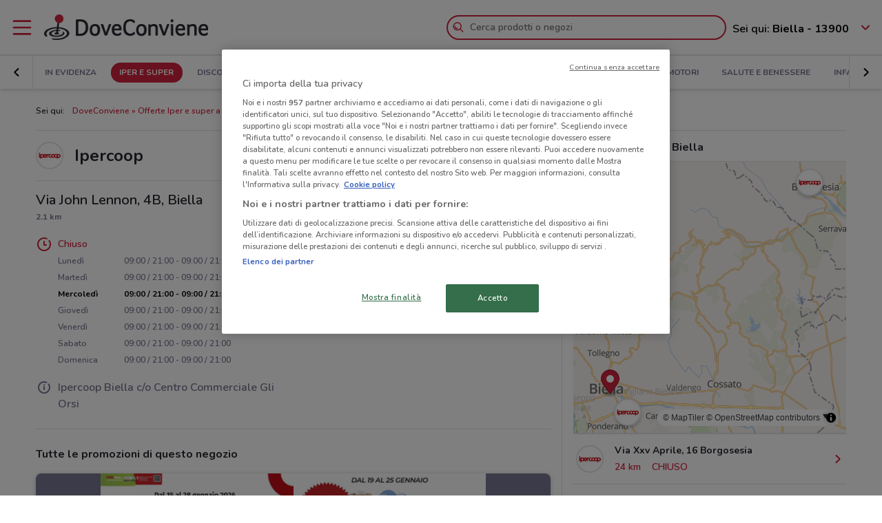

--- FILE ---
content_type: text/html; charset=UTF-8
request_url: https://www.doveconviene.it/negozi/ipercoop/428495/via-john-lennon-4b
body_size: 16760
content:

<!DOCTYPE html>
<html lang="it">
<head>
			<script type="text/javascript">
			window.DCConfig = {"map":{"apiKey":"AIzaSyBpqfwB1xywP2DcJ5dGOjJmQxa-1aGslig","serverApiKey":"AIzaSyDEGkAFMcshcC6mmXewxmrQemfmExwyPC0","language":"it","country":"it","woosmapApiKey":"woos-e4b99627-d6b0-3835-9844-81d66e333a44","woosmapPrivateApiKey":"322b2812-8ce9-48f8-b79a-a5de9b5953ee"},"mobileClient":false,"UIOptions":{"wizardDisabled":true},"deviceInfo":{"platform":"MacOSX","browser":"Chrome","version":"0.0","browser_name_regex":"\/^mozilla\\\/5\\.0 \\(.*mac os x.*\\) applewebkit.* \\(.*khtml.*like.*gecko.*\\) .*chrome\\\/.* safari\\\/.*$\/","browser_name_pattern":"mozilla\/5.0 (*mac os x*) applewebkit* (*khtml*like*gecko*) *chrome\/* safari\/*","parent":"Chrome Generic","comment":"Chrome Generic","browser_type":"unknown","browser_bits":"0","browser_maker":"Google Inc","browser_modus":"unknown","majorver":"0","minorver":"0","platform_version":"unknown","platform_description":"unknown","platform_bits":"0","platform_maker":"unknown","alpha":"false","beta":"false","win16":"false","win32":"false","win64":"false","frames":"false","iframes":"false","tables":"false","cookies":"false","backgroundsounds":"false","javascript":"false","vbscript":"false","javaapplets":"false","activexcontrols":"false","ismobiledevice":false,"istablet":false,"issyndicationreader":"false","crawler":false,"isfake":"false","isanonymized":"false","ismodified":"false","cssversion":"0","aolversion":"0","device_name":"unknown","device_maker":"unknown","device_type":"Desktop","device_pointing_method":"mouse","device_code_name":"unknown","device_brand_name":"unknown","renderingengine_name":"unknown","renderingengine_version":"unknown","renderingengine_description":"unknown","renderingengine_maker":"unknown"},"importantCity":"biella","jsString":{"geolocationBox":{"indirizzo_vuoto":"Inserisci un indirizzo","indirizzo_sbagliato":"Indirizzo non trovato"},"mapStores":{"negozi":"Negozi"},"retailerSearch":{"retailer_not_found":"Catena non trovata"},"subscriptions":{"at_least_a_category":"Devi selezionare almeno una categoria","select_a_city":"Seleziona una citt\u00e0","email_not_valid":"Email non valida"},"storesHours":{"open":"Aperto","closed":"Chiuso"},"adsense":{"box_title":"Sponsorizzato","expiring_label":"Non scade","ads":"Ads"},"autocomplete":{"empty_state_title":"Non ci sono risultati per \u201c{{searchText}}\u201d","empty_state_body":"Prova con una nuova ricerca: inserisci il nome di un negozio, un marchio o un prodotto. Qui sotto trovi alcuni esempi","recommended":"Consigliati","recommendedRetailers":"Negozi consigliati","recommendedCategories":"Prodotti pi\u00f9 ricercati","recommendedBrands":"Migliori Marche","history":"Ricerche recenti","retailers":"Prodotti o Negozi","brands":"Marche","categories":"Prodotti pi\u00f9 ricercati","clearHistory":"Cancella","showAll":"Mostra tutti","sponsoredGibsTitle":"In primo piano","sponsoredGibLabel":"In evidenza","viewAll":"Vedi tutti"},"productsSearch":{"filtersEmptyStateTitle":"Non ci sono risultati per \u201c{{category_name}}\u201d","filtersEmptyStateSubTitle":"Prova a modificare i filtri o effettuare una nuova ricerca, inserendo il nome di un negozio, di un marchio o di un prodotto."},"flyerInfo":{"toggleTableOfContents":"Indice del volantino","toggleNavigator":"Tutte le pagine","storesSectionTitle":"I negozi pi\u00f9 vicini"}},"surveyContent":{"enable":false,"link":"https:\/\/it.surveymonkey.com\/r\/RY8YFTP","title":"Aiutaci a migliorare DoveConviene!","description":"Ti chiediamo pochi secondi per rispondere ad alcune domande. Ci aiuterai a migliorare il servizio!","openTimeout":5000},"iubenda":{"cookiePolicyId":748674,"siteId":63217,"lang":"it","cmpApiKey":"31HHALrsKRsP6FNHyTUn5AZzzHExpZGk","position":"float-center","backgroundOverlay":true,"rejectButtonDisplay":false},"otDomainScriptString":"e167ccb1-e6cf-46d1-921c-6f30ea488f55","fbPixelId":"530194590435381","controllerName":"localizedStores","controllerAction":"viewWithInfo","utmMedium":"s","adSense":{"enable":true,"client":"ca-pub-1374034004618092","HomePage":{"onlyImportantCity":true},"adsGridPositions":[5,10]},"advRed":{"isEnabled":true,"scriptUrl":"https:\/\/cdn1.adv.red\/adv_call_doveconviene.js"},"adwPixel":{"id":"AW-812326464","label":"z-2mCNS7kogBEMC8rIMD"},"DV360AdvPixel":{"id":"DC-13946204","label":"invmedia\/dovec00+per_session","noScriptId":"13946204"},"extnPixel":{"id":"AW-812359052"},"domain":"doveconviene.it","ampCookiebarURL":null,"baseUrl":"doveconviene.it","dfp":{"siteName":"it_doveconviene_site","interstitial":{"adUnit":"interstitial_mobile","browsePercentages":{"default":33,"premium":33}}},"timeoutImprovePosition":1000,"googleTagManager":{"id":"GTM-57FJ4Z"},"criteo":{"accountId":29222,"isEnabled":true},"optimizeAbTests":{"crossellEvolution":{"experimentId":"df_575yZRFqr9DzH7qCgMA"}},"advConf":{"categoriesSlotsId":{"animali":"401861337","arredamento":"401861457","back-to-school":"21662402241","banche-e-assicurazioni":"21662326661","black-friday":"21665976452","bricolage":"401861577","consegne-a-domicilio":"21932877915","crossell":"403382097","cura-casa-e-corpo":"401861697","discount":"401861817","elettronica":"401861937","estate":"401862057","featured":"401862177","festa-della-mamma":"401862297","in-evidenza":"21662418769","infanzia-e-giochi":"401862417","interstitial_mobile":"21815846788","iper-e-super":"401862537","motori":"401862657","natale":"401862777","novita":"22846789382","ristoranti":"401862897","salute-e-benessere":"21662402055","san-valentino":"401863017","speciale-pasqua":"401863137","sport-e-moda":"401863257","stazioni-di-servizio":"21820543034","servizi":"21662327942","test_interstitial_mobile":"21818220411","vetrina":"21723387422","viaggi":"401863377"},"homeCategory":{"mastheadFooter":{"slotId":"22264448855","sizes":{"mobile":[[300,250],[300,100]],"tablet":[[728,90]],"desktop":[[970,250],[970,90],[980,90]]},"isEnabled":true,"slotName":"IT_InPagina_2"},"gridBanner":{"slotId":"22264713918","sizes":{"mobile":[[300,250],[300,100]],"tablet":[[728,90]],"desktop":[[970,250],[970,90],[980,90]]},"isEnabled":true,"slotName":"IT_InPagina_1"},"shopperBranding":{"sizes":{"mobile":[[300,250],[300,100],[320,100],[320,50],"fluid",[1,1]],"tablet":[[728,90],"fluid",[1,1]],"desktop":[[728,90],[970,250],[970,90],[980,90],[990,250],[980,250],"fluid",[1,1]]}}},"grid":{"isEnabled":true,"positions":[{"slotId":"22264419907","position":9,"slotName":"IT_Rettangolo_Griglia1","sizes":{"desktop":[[300,250]],"tablet":[[300,250]],"mobile":[[300,250]]}},{"slotId":"22264467857","position":20,"slotName":"IT_Rettangolo_Griglia2","sizes":{"desktop":[[300,250]],"tablet":[[300,250]],"mobile":[[300,250]]}}]},"crossell":{"isEnabled":true,"positions":[{"slotId":"22264518697","position":5,"slotName":"IT_CrossSell_Desktop","sizes":{"mobile":[],"tablet":[],"desktop":[[160,600]]}}]},"viewer":{"slotId":"22264841382","sizes":{"mobile":[[320,100],[300,100],[320,50]],"tablet":[[728,90]],"desktop":[]},"isEnabled":true,"slotName":"IT_FooterViewer"},"retailer":{"mastheadHead":{"slotId":"22264504274","isEnabled":true,"sizes":{"mobile":[[320,50],[320,100],[300,250],[300,100],"fluid",[1,1]],"tablet":[[728,90],"fluid",[1,1]],"desktop":[[990,250],[980,250],[970,250],[970,90],[980,90],"fluid",[1,1]]},"slotName":"IT_Masthead_pgRetailer1"},"leftAdvSlot":{"slotId":"22264817115","isEnabled":true,"sizes":{"mobile":[[300,250],[300,100]],"tablet":[[320,100],[320,50]],"desktop":[[728,90]]},"slotName":"IT_pgRetailer2"},"rightAdvSlot":{"slotId":"22264539230","isEnabled":true,"sizes":{"mobile":[[300,250]],"tablet":[[160,600]],"desktop":[[300,600]]},"slotName":"IT_pgRetailer3"},"seoRetailerSlot":{"slotId":"22264823352","isEnabled":true,"sizes":{"mobile":[[300,250],[300,100]],"tablet":[[320,100],[320,50],[728,90]],"desktop":[[728,90]]},"slotName":"IT_pgRetailer4"},"mastheadFooter":{"slotId":"22264547297","isEnabled":true,"sizes":{"mobile":[[300,250],[300,100]],"tablet":[[320,100],[320,50],[728,90]],"desktop":[[970,250],[970,90],[980,90],[728,90]]},"slotName":"IT_pgRetailer5"}}},"search":{"priceFormat":["digits","currency"],"autocompleteSponsoredFlyerGibsLimit":10,"autocompleteInitialRetailersShownLimit":8,"autocompleteInitialBrandsShownLimit":3,"autocompleteResultsLimit":10,"enableTooltip":false,"dominationSponsoredFlyerGibsLimit":10,"sponsoredProductsLimit":10,"disableSharedBrandsOnSearch":false},"reviews":{"enabled":true},"dynamicMap":{"styleUrl":"https:\/\/maps.dovefila.it\/styles\/osm-bright\/style.json","enabled":true,"interactive":false},"assetsVersion":1765876134074,"googleAnalyticsID":"UA-18970919-7","googleAnalytics4ID":"G-NRMB2JTRLR","isPayingCountry":true,"is_webp_enabled":true,"retail_media_advs":{"viewerPage":{"footer":{"id":"234290497","adUnitId":"23202495730","slotName":"RetailMedia-Web\/RetailMedia-Web-728x90","isEnabled":true,"sizes":{"mobile":[[320,50]],"tablet":[[728,90]]}},"footer_mobile":{"id":"234290497","adUnitId":"23202495730","slotName":"RetailMedia-Web\/RetailMedia-Web-320x50","isEnabled":true,"sizes":{"mobile":[[320,50]]}},"slide":{"id":"234290497","adUnitId":"23202401850","slotName":"RetailMedia-Web\/RetailMedia-Web-300x250-viewer","isEnabled":true,"sizes":{"mobile":[[300,250]],"tablet":[[336,280],[300,250]]}}}},"country":"it","renderedLocation":["45.56284","8.05827"],"userPosition":["45.56284","8.05827"],"currentLocationSlug":"biella","locationStatus":"confirmPosition","adForm":{"enabled":true,"enabledCategoryCustomVar":true,"pm":"1451198","divider":"|","pagename":"Accesso su Doveconviene.it","categoryPageName":"Accesso su Categoria Doveconviene.it","viewerPageName":"Accesso su viewer Doveconviene.it","allPagesName":"Accesso su ALL Page Doveconviene.it","HttpHost":"track.adform.net"},"comscore":{"enabled":true,"c1":"2","c2":"32351022"},"utmSource":"direct","importantRetailers":[{"id":"656","name":"Unieuro","logo":"\/\/it-it-media.shopfully.cloud\/images\/catene\/segnalino_unieuro_webp.webp","href":"\/biella\/volantino\/unieuro","slug":"unieuro"},{"id":"962","name":"Coop","logo":"\/\/it-it-media.shopfully.cloud\/images\/catene\/segnalino_coop_webp.webp","href":"\/biella\/volantino\/coop","slug":"coop"},{"id":"966","name":"Ipercoop","logo":"\/\/it-it-media.shopfully.cloud\/images\/catene\/segnalino_ipercoop_webp.webp","href":"\/biella\/volantino\/ipercoop","slug":"ipercoop"}],"importantCategories":[{"id":14786,"name":"Biscotti","slug":"biscotti","parent_id":0,"description":"Biscotti","href":"\/biella\/prodotti\/biscotti"},{"id":14771,"name":"Colazione","slug":"colazione","parent_id":0,"description":"Colazione","href":"\/biella\/prodotti\/colazione"},{"id":14939,"name":"Acqua","slug":"acqua","parent_id":0,"description":"Acqua","href":"\/biella\/prodotti\/acqua"},{"id":14479,"name":"Crackers","slug":"crackers","parent_id":0,"description":"Crackers","href":"\/biella\/prodotti\/crackers"},{"id":14230,"name":"Tablet","slug":"tablet","parent_id":0,"description":"Tablet","href":"\/biella\/prodotti\/tablet"}]};
		</script>
	
	<!-- CMP -->
<script type="text/javascript">
  const {
    iubenda: {
      lang,
    }
  } = window.DCConfig
</script>


<!-- Cookie Policy -->

<!-- ---------------------------------------------------------------------------------------------------------------------------- -->


<!--  OneTrust Cookies Consent Notice start for www.doveconviene.it  -->
<script src="https://cdn.cookielaw.org/scripttemplates/otSDKStub.js" type="text/javascript" charset="UTF-8" data-domain-script="e167ccb1-e6cf-46d1-921c-6f30ea488f55"></script>

<script type="text/javascript">
  // https://github.com/InteractiveAdvertisingBureau/GDPR-Transparency-and-Consent-Framework/blob/master/TCFv2/IAB%20Tech%20Lab%20-%20CMP%20API%20v2.md

  window.getActiveGroups = () => window.OnetrustActiveGroups.split(',').filter(group => group !== '')
  const notOnlyNecessaryCookies = (cookieActiveGroups) => window.getActiveGroups().find(preference => preference !== 'C0001')
  const dispatchEvent = (eventName) => document.dispatchEvent(new CustomEvent(eventName))
  window.isPreferenceExpressed = () => (window.tcData
  && window.tcData.cmpStatus === 'loaded'
  && (window.tcData.eventStatus === 'useractioncomplete' || window.tcData.eventStatus === 'tcloaded'))
  window.checkCookiesAccepted = (inputGroup) => window.getActiveGroups().some(group => inputGroup === group)
  

  function OptanonWrapper() {
    const cookieButton = document.querySelector('#ot-sdk-btn') || {}
    cookieButton.innerText = 'Rivedi le tue scelte sui cookie'

    OneTrust.changeLanguage(lang === 'pt-BR' ? 'pt' : lang)
    __tcfapi('addEventListener', 2, (tcData, success) => {

      // considering that OptanonWrapper is run every time an action to cookie consent is triggered, 
      // we need to remove the listener every time the callback is called
      __tcfapi('removeEventListener', 2, () => {}, tcData.listenerId);

      if (!success) return

      window.tcData = tcData

      // OT is loaded for the first time
      if (tcData.cmpStatus === 'loaded' && tcData.eventStatus === 'cmpuishown') {
        dispatchEvent('ot:onReady')
      }

      // OT is loaded NOT for the first time
      if (tcData.eventStatus === 'tcloaded') {
        dispatchEvent('ot:onReady')
        dispatchEvent('ot:onConsentChanged')
        if (notOnlyNecessaryCookies(OnetrustActiveGroups)) {
          dispatchEvent('ot:onConsentGiven')
        }
      }

      // user completed a cookie action
      if (tcData.cmpStatus === 'loaded' && tcData.eventStatus === 'useractioncomplete' ) {
        dispatchEvent('ot:onConsentChanged')
        if (notOnlyNecessaryCookies(OnetrustActiveGroups)) dispatchEvent('ot:onConsentGiven')
      }
    })

  }

  const _iub = [] // temporary to avoid errors

  document.addEventListener('ot:onReady', () => console.log('OneTrust: loaded and ready'))
  document.addEventListener('ot:onConsentChanged', () => console.log('OneTrust: consent Changed'))
  document.addEventListener('ot:onConsentGiven', () => console.log('OneTrust: consent given'))

</script>
<!-- OneTrust Cookies Consent Notice end for www.doveconviene.it -->

<!-- Override styling of cookies preferences link -->
<style>
  #ot-sdk-btn, #ot-sdk-btn.optanon-show-settings {
    background-color: transparent !important;
    color: black !important;
    border: none !important;
    padding: 0 !important;
    font-size: 12px !important;
    cursor: pointer;
  }

  #ot-sdk-btn:hover {
    text-decoration: underline;
    background-color: transparent !important;
  }
</style>
	<meta http-equiv="Content-Type" content="text/html; charset=utf-8" />	<meta http-equiv="X-UA-Compatible" content="IE=edge"/>
	<title>Ipercoop in Via John Lennon, 4B, Biella: informazioni e offerte</title>

	<meta name="viewport" content="width=device-width, user-scalable=no, initial-scale=1.0, minimum-scale=1.0, maximum-scale=1.0">

	<link rel="icon" href="/assets/img/favicon.ico?v=1765876134074" type="image/x-icon" />

				<link href="https://www.doveconviene.it/negozi/ipercoop/428495/via-john-lennon-4b" rel="canonical" />

					
			<meta name="robots" content="index">
	
																																								
							<meta name="google-site-verification" content="zG7FQkdgzwC8pM6Vv0NNOomip-0eGqV3UFhmTBdeCok"/>			<meta name="apple-itunes-app_back" content="app-id=446366839, app-argument=dvc://www.doveconviene.it/negozi/ipercoop/428495/via-john-lennon-4b"/>			<meta name="google-play-app" content="app-id=it.doveconviene.android"/>			<meta name="msApplication-PackageFamilyName" content="DoveConviene"/>			<meta name="msApplication-ID" content="DoveConviene.DoveConviene.8598f2dc-7fd1-4c29-8cdd-061504321e7f"/>			<meta name="google" content="nositelinkssearchbox"/>			<meta name="description" content="Orario Ipercoop in Via John Lennon, 4B, Biella: come arrivare, offerte attive e informazioni aggiornate."/>			<meta property="fb:app_id" content="411475122212302"/>			<meta property="og:site_name" content="DoveConviene"/>			<meta property="og:url" content="https://www.doveconviene.it/negozi/ipercoop/428495/via-john-lennon-4b"/>			<meta property="og:type" content="website"/>			<meta property="og:title" content="Ipercoop in Via John Lennon, 4B, Biella: informazioni e offerte"/>			<meta property="og:description" content="Orario Ipercoop in Via John Lennon, 4B, Biella: come arrivare, offerte attive e informazioni aggiornate."/>	
		<script src='/assets/js/maplibre-gl.js?v=1765876134074'></script>
	<link href='/assets/css/maplibre-gl.css?v=1765876134074' rel='stylesheet' />

	<link rel="stylesheet" type="text/css" href="/assets/css/store-page.min.css?v=1765876134074"/>
	<script type="application/ld+json">
		{
    "@context": "http://schema.org",
    "@type": "Organization",
    "name": "DoveConviene",
    "url": "https://www.doveconviene.it",
    "logo": "https://www.doveconviene.it/assets/img/logos/logo-main_it.png?1765876134074",
    "sameAs": [
        "https://www.facebook.com/doveconviene",
        "https://twitter.com/doveconviene",
        "https://linkedin.com/company/shopfully/"
    ]
}	</script>

	<script type="application/ld+json">
		{
    "@context": "http://schema.org",
    "@type": "WebSite",
    "name": "DoveConviene",
    "url": "https://www.doveconviene.it"
}	</script>

	
		<script type="text/javascript">
		var dataLayer = [{"page_type":"store","category_slug":"iper-e-super","retailer_slug":"ipercoop","ract":"LocalizedStores.viewWithInfo","url":"\/negozi\/ipercoop\/428495\/via-john-lennon-4b"}];
	</script>
		<!-- Google Tag Manager -->
<noscript><iframe src="//www.googletagmanager.com/ns.html?id=GTM-57FJ4Z"
height="0" width="0" style="display:none;visibility:hidden"></iframe></noscript>
<script>(function(w,d,s,l,i){w[l]=w[l]||[];w[l].push({'gtm.start':
new Date().getTime(),event:'gtm.js'});var f=d.getElementsByTagName(s)[0],
j=d.createElement(s),dl=l!='dataLayer'?'&l='+l:'';j.async=true;j.src=
'//www.googletagmanager.com/gtm.js?id='+i+dl;f.parentNode.insertBefore(j,f);
})(window,document,'script','dataLayer','GTM-57FJ4Z');</script>
<!-- End Google Tag Manager -->	
	<!-- Begin Swiper -->
		<link href='/assets/css/swiper-bundle.min.css?v=1765876134074' rel='stylesheet' />
	<!-- End Swiper -->

	</head>

<body>
		<div class="mainWrapper " id="bb-mainWrapper">
		<div class="mainWrapper__header" id="bb-mainWrapper__header">

						<div class="mainHeader" id="bb-mainHeader">
    <div class="mainHeader__content" id="bb-mainHeaderContent">
        
        <div class="sidenav-wrapper">
  <nav id="js-sidenav" role="navigation" class="sidenav">
    <ul class="sidenav-list">
      <li class="sidenav-header">
  <div class="sidenav-header__logo">
    
<a href="/biella"><img src="/assets/img/logos/logo-main_it.png?v=1765876134074" alt="DoveConviene - Le offerte dei negozi intorno a te"/></a>  </div>
  <h3 class="sidenav-header__title">
    Esplora  </h3>
</li>      
<li class="sidenav-item sidenav-item--category" data-category-slug='in-evidenza'>
      <a href="/biella" class="sidenav-item-content">
      
  <div class="sidenav-item__icon">
    
  <span class="icon " data-svg="/assets/icons/home.svg?v=1765876134074"></span>
  </div>
<div class="sidenav-item__text">
  In Evidenza</div>
    </a>
    </li>            
<li class="sidenav-item sidenav-item--categories" >
      <div class="sidenav-item-content">
      
  <div class="sidenav-item__icon">
    
  <span class="icon " data-svg="/assets/icons/category.svg?v=1765876134074"></span>
  </div>
<div class="sidenav-item__text">
  Categorie</div>
    </div>
	      

<ul class="sidenav-list sidenav-list--submenu">
    
<li class="sidenav-item sidenav-item--category" data-category-slug='iper-e-super'>
      <a href="/biella/iper-e-super" class="sidenav-item-content">
      
<div class="sidenav-item__text">
  Iper e super</div>
    </a>
    </li>    
<li class="sidenav-item sidenav-item--category" data-category-slug='discount'>
      <a href="/biella/discount" class="sidenav-item-content">
      
<div class="sidenav-item__text">
  Discount</div>
    </a>
    </li>    
<li class="sidenav-item sidenav-item--category" data-category-slug='elettronica'>
      <a href="/biella/elettronica" class="sidenav-item-content">
      
<div class="sidenav-item__text">
  Elettronica</div>
    </a>
    </li>  <div class="sidenav-collapse sidenav-collapse--close">
    

<li class="sidenav-item sidenav-collapse__head" id='js-menuShowAllCategories' role='button'>
      <div class="sidenav-item-content">
      
<div class="sidenav-item__text">
  Visualizza tutte le categorie</div>
  <div class="sidenav-collapse__icon"><span class="icon" data-svg=/assets/icons/arrow_down.svg?v=1765876134074></span></div>    </div>
	  </li>    <ul id="js-menuCollapsedCategories" class="sidenav-list sidenav-collapse__content">
          
<li class="sidenav-item sidenav-item--category" data-category-slug='novita'>
      <a href="/biella/novita" class="sidenav-item-content">
      
<div class="sidenav-item__text">
  Novità</div>
    </a>
    </li>          
<li class="sidenav-item sidenav-item--category" data-category-slug='cura-casa-e-corpo'>
      <a href="/biella/cura-casa-e-corpo" class="sidenav-item-content">
      
<div class="sidenav-item__text">
  Cura casa e corpo</div>
    </a>
    </li>          
<li class="sidenav-item sidenav-item--category" data-category-slug='bricolage'>
      <a href="/biella/bricolage" class="sidenav-item-content">
      
<div class="sidenav-item__text">
  Bricolage</div>
    </a>
    </li>          
<li class="sidenav-item sidenav-item--category" data-category-slug='arredamento'>
      <a href="/biella/arredamento" class="sidenav-item-content">
      
<div class="sidenav-item__text">
  Arredamento</div>
    </a>
    </li>          
<li class="sidenav-item sidenav-item--category" data-category-slug='motori'>
      <a href="/biella/motori" class="sidenav-item-content">
      
<div class="sidenav-item__text">
  Motori</div>
    </a>
    </li>          
<li class="sidenav-item sidenav-item--category" data-category-slug='salute-e-benessere'>
      <a href="/biella/salute-e-benessere" class="sidenav-item-content">
      
<div class="sidenav-item__text">
  Salute e Benessere</div>
    </a>
    </li>          
<li class="sidenav-item sidenav-item--category" data-category-slug='infanzia-e-giochi'>
      <a href="/biella/infanzia-e-giochi" class="sidenav-item-content">
      
<div class="sidenav-item__text">
  Infanzia e giochi</div>
    </a>
    </li>          
<li class="sidenav-item sidenav-item--category" data-category-slug='animali'>
      <a href="/biella/animali" class="sidenav-item-content">
      
<div class="sidenav-item__text">
  Animali</div>
    </a>
    </li>          
<li class="sidenav-item sidenav-item--category" data-category-slug='sport-e-moda'>
      <a href="/biella/sport-e-moda" class="sidenav-item-content">
      
<div class="sidenav-item__text">
  Sport e Moda</div>
    </a>
    </li>          
<li class="sidenav-item sidenav-item--category" data-category-slug='banche-e-assicurazioni'>
      <a href="/biella/banche-e-assicurazioni" class="sidenav-item-content">
      
<div class="sidenav-item__text">
  Banche e Assicurazioni</div>
    </a>
    </li>          
<li class="sidenav-item sidenav-item--category" data-category-slug='viaggi'>
      <a href="/biella/viaggi" class="sidenav-item-content">
      
<div class="sidenav-item__text">
  Viaggi</div>
    </a>
    </li>          
<li class="sidenav-item sidenav-item--category" data-category-slug='ristoranti'>
      <a href="/biella/ristoranti" class="sidenav-item-content">
      
<div class="sidenav-item__text">
  Ristoranti</div>
    </a>
    </li>          
<li class="sidenav-item sidenav-item--category" data-category-slug='servizi'>
      <a href="/biella/servizi" class="sidenav-item-content">
      
<div class="sidenav-item__text">
  Servizi</div>
    </a>
    </li>        </ul>
  </div>
</ul>  </li>            
<li class="sidenav-item " >
      <a href="/biella/catene-e-negozi" class="sidenav-item-content">
      
  <div class="sidenav-item__icon">
    
  <span class="icon " data-svg="/assets/icons/store.svg?v=1765876134074"></span>
  </div>
<div class="sidenav-item__text">
  Negozi</div>
    </a>
    </li>              
<li class="sidenav-item " >
      <a href="/subscriptions/add" class="sidenav-item-content">
      
  <div class="sidenav-item__icon">
    
  <span class="icon " data-svg="/assets/icons/alert.svg?v=1765876134074"></span>
  </div>
<div class="sidenav-item__text">
  Newsletter</div>
    </a>
    </li>                </ul>
  </nav>
  <div class="sidenav-overlay">
    
  <span class="icon " data-svg="/assets/icons/close.svg?v=1765876134074"></span>
  </div>
</div>        <header class="toolbar" id="bb-header-main">
	<div class="toolbar__logoActions">

		<div id="bb-menu" class="toolbar__menu">
			<span class="icon">
				<svg xmlns="http://www.w3.org/2000/svg" viewBox="0 0 24 24"><path fill="none" d="M0 0h24v24H0z"/><path d="M3 4h18c.6 0 1 .4 1 1s-.4 1-1 1H3c-.6 0-1-.4-1-1s.4-1 1-1zm0 7h18c.6 0 1 .4 1 1s-.4 1-1 1H3c-.6 0-1-.4-1-1s.4-1 1-1zm0 7h18c.6 0 1 .4 1 1s-.4 1-1 1H3c-.6 0-1-.4-1-1s.4-1 1-1z" fill-rule="evenodd" clip-rule="evenodd"/></svg>			</span>
		</div>

		<div class="toolbar__logo">
			
<a href="/biella"><img src="/assets/img/logos/logo-main_it.png?v=1765876134074" alt="DoveConviene - Le offerte dei negozi intorno a te"/></a>		</div>

					<div class="toolbar__search">
				
<div id="js-new-autocomplete" class="new-autocomplete "  data-utm_source='direct' data-utm_medium='h' data-c='it_IT' data-t='w' data-lat='45.56284' data-lng='8.05827' data-dcid='6979ad96-ae6c-421a-9511-41950a6b1714' data-et='' data-ts='' data-locationSource='f'>
  <div class="autocomplete__input-wrapper">
    <div class="autocomplete__search-bar">
      <input id="js-mainHeaderSearch" type="text" placeholder="Cerca prodotti o negozi" class="input disabled" autocomplete="off" />
      <div id="js-search-icon" class="inputIcon__icon autocomplete__icon autocomplete__icon-search color--mid_grey">
        <span class="icon searchIcon">
          <svg xmlns="http://www.w3.org/2000/svg" viewBox="0 0 24 24"><path fill="none" d="M0 0h24v24H0z"/><path d="M16.8 15.4l4.9 4.9c.4.4.4 1 0 1.4s-1 .4-1.4 0l-4.9-4.9c-1.4 1.1-3.2 1.8-5.1 1.8-4.6 0-8.3-3.7-8.3-8.3S5.7 2 10.3 2s8.3 3.7 8.3 8.3c0 1.9-.7 3.7-1.8 5.1zm-6.5 1.2c3.5 0 6.3-2.8 6.3-6.3S13.8 4 10.3 4 4 6.8 4 10.3s2.8 6.3 6.3 6.3zm-5.4-6.3c0-.5.4-1 1-1s1 .4 1 1c0 1.9 1.5 3.4 3.4 3.4.5 0 1 .4 1 1s-.4 1-1 1c-3 0-5.4-2.4-5.4-5.4z"/></svg>        </span>
        <span class="icon loadingIcon">
          <img src="/assets/img/loader.gif?v=1765876134074" alt="Loading">
        </span>
      </div>
      <div class="inputIcon__icon autocomplete__icon autocomplete__icon-clear color--mid_grey">
        
  <span class="icon " data-svg="/assets/icons/close_circle.svg?v=1765876134074"></span>
      </div>
    </div>

    <div class="autocomplete__icon autocomplete__icon-close">
      
  <span class="icon " data-svg="/assets/icons/close.svg?v=1765876134074"></span>
    </div>

    <div class="tooltip is-hidden" id="js-searchTooltip">
      <p class="tooltip__text">Da oggi puoi cercare i tuoi negozi, marchi e prodotti preferiti direttamente da qui</p>
      <p class="tooltip__button-wrapper">
        <span class=tooltip__action>Ho capito</span>
      </p>
    </div>
  </div>
  <div class="autocomplete__dropdown bgColor--white">
    <div class="autocomplete__results"></div>
    <div class="autocomplete__loader">
      <span class="icon loadingIcon">
        <img src="/assets/img/loader.gif?v=1765876134074" alt="Loading">
      </span>
    </div>
  </div>
</div>
			</div>
		
	</div>

	<div class="toolbar__geolocator" id="bb-toolbarGeolocator">
		<div>
			


<div id="bb-geolocator" class="geolocator">

  <div id="bb-geolocatorCTA" class="geolocator__cta">
    <div class="geolocator__text">
      
      <div class="geolocator__address">
        <span class="geolocator__prefix bb-formPrefix">Sei qui:</span>
        Biella - 13900      </div>
    </div>
    
    <div class="geolocator__icon">

      <button class="color--primary bb-improvePositionBtn button--icon" type="button"><div class="button__flexWrapper "><div class="button__icon"><div class="icon" data-svg="/assets/icons/arrow_down.svg?v=1765876134074"></div></div></div></button>    </div>
  </div>

  <div id="bb-dialog-geolocation" class="geolocator__dropdownMenu closed">
    <div class="textAlign--center">
      <h3 class="title">Modifica la tua posizione!</h3>
      
        <form action="#">
          <div class="form-group bb-formGroup">
            <div class="form-group--input_wrapper geolocator bb-formGroupWrapper">
	<input class="form-control bb-placeAutocompleteInput geolocator__input" type="text" placeholder="Biella - 13900">
	<div class="bb-formIcon input-icon icon location_icon">
		<span class="location_icon__pin bb-resetPlaceAutocomplete" data-svg="/assets/icons/close_circle.svg?v=1765876134074"></span>
		<span class="location_icon__error" data-svg="/assets/icons/error.svg?v=1765876134074"></span>
	</div>
	<div class="input-icon icon is-loading_img"><img src="/assets/img/loader.gif?v=1765876134074" alt="Loading"></div>
	<ul class="suggestion-list is-hidden bb-placeAutocompleteSuggestions"></ul>
</div>
          </div>
        </form>

        <div id="bb-findLocation" class="hidden geolocator__findLocation">
          <div class="findLocation__divider">
            oppure
            <div class="findLocation__loader"><img src="/assets/img/loader.gif?v=1765876134074" alt="Loading"></div>
          </div>

          <button class="button--raised bgColor--primary button--icon color--white bb-findLocationBtn findLocation__button button--icon" wrapperClass="categoriesMenu__buttonWrapper" type="button" reversed="reversed"><div class="button__flexWrapper categoriesMenu__buttonWrapper"><div class="button__text">Trovami</div><div class="button__icon"><div class="icon" data-svg="/assets/icons/gps.svg?v=1765876134074"></div></div></div></button>        </div>

    </div>
  </div>
</div>

<form id="bb-geoform" action="/Users/changePosition" method="post">
    <input type="hidden" id="bb-geoform-data" name="data"/>
</form>
		</div>
	</div>
</header>

<script type="text/template" id="bb-templateSuggestion">
	<span><%=description%></span>
</script>
                <div class="mainHeader__categoriesMenu" id="bb-mainHeaderCategoriesMenu">
            <div class="categories-menu-wrapper color--mid_grey">
  <nav id="js-categoriesMenu" class="categories-menu swiper">
    <ul class="swiper-wrapper categories-menu__list">
                <li data-index="0" class="swiper-slide categories-menu__item ">
              <a class="categories-menu__link" data-category-slug="in-evidenza" href="/biella">
                In Evidenza              </a>
          </li>
                  <li data-index="1" class="swiper-slide categories-menu__item categories-menu__item--active">
              <a class="categories-menu__link" data-category-slug="iper-e-super" href="/biella/iper-e-super">
                Iper e super              </a>
          </li>
                  <li data-index="2" class="swiper-slide categories-menu__item ">
              <a class="categories-menu__link" data-category-slug="discount" href="/biella/discount">
                Discount              </a>
          </li>
                  <li data-index="3" class="swiper-slide categories-menu__item ">
              <a class="categories-menu__link" data-category-slug="elettronica" href="/biella/elettronica">
                Elettronica              </a>
          </li>
                  <li data-index="4" class="swiper-slide categories-menu__item ">
              <a class="categories-menu__link" data-category-slug="novita" href="/biella/novita">
                Novità              </a>
          </li>
                  <li data-index="5" class="swiper-slide categories-menu__item ">
              <a class="categories-menu__link" data-category-slug="cura-casa-e-corpo" href="/biella/cura-casa-e-corpo">
                Cura casa e corpo              </a>
          </li>
                  <li data-index="6" class="swiper-slide categories-menu__item ">
              <a class="categories-menu__link" data-category-slug="bricolage" href="/biella/bricolage">
                Bricolage              </a>
          </li>
                  <li data-index="7" class="swiper-slide categories-menu__item ">
              <a class="categories-menu__link" data-category-slug="arredamento" href="/biella/arredamento">
                Arredamento              </a>
          </li>
                  <li data-index="8" class="swiper-slide categories-menu__item ">
              <a class="categories-menu__link" data-category-slug="motori" href="/biella/motori">
                Motori              </a>
          </li>
                  <li data-index="9" class="swiper-slide categories-menu__item ">
              <a class="categories-menu__link" data-category-slug="salute-e-benessere" href="/biella/salute-e-benessere">
                Salute e Benessere              </a>
          </li>
                  <li data-index="10" class="swiper-slide categories-menu__item ">
              <a class="categories-menu__link" data-category-slug="infanzia-e-giochi" href="/biella/infanzia-e-giochi">
                Infanzia e giochi              </a>
          </li>
                  <li data-index="11" class="swiper-slide categories-menu__item ">
              <a class="categories-menu__link" data-category-slug="animali" href="/biella/animali">
                Animali              </a>
          </li>
                  <li data-index="12" class="swiper-slide categories-menu__item ">
              <a class="categories-menu__link" data-category-slug="sport-e-moda" href="/biella/sport-e-moda">
                Sport e Moda              </a>
          </li>
                  <li data-index="13" class="swiper-slide categories-menu__item ">
              <a class="categories-menu__link" data-category-slug="banche-e-assicurazioni" href="/biella/banche-e-assicurazioni">
                Banche e Assicurazioni              </a>
          </li>
                  <li data-index="14" class="swiper-slide categories-menu__item ">
              <a class="categories-menu__link" data-category-slug="viaggi" href="/biella/viaggi">
                Viaggi              </a>
          </li>
                  <li data-index="15" class="swiper-slide categories-menu__item ">
              <a class="categories-menu__link" data-category-slug="ristoranti" href="/biella/ristoranti">
                Ristoranti              </a>
          </li>
                  <li data-index="16" class="swiper-slide categories-menu__item ">
              <a class="categories-menu__link" data-category-slug="servizi" href="/biella/servizi">
                Servizi              </a>
          </li>
                  </ul>
  </nav>

  <div class="categories-menu__navigation categories-menu__navigation--prev">
      <button class="button--block bgColor--white activeColor--primary disabledColor--light_grey button--icon" type="button"><div class="button__flexWrapper "><div class="button__icon"><div class="icon" data-svg="/assets/icons/arrow_left.svg?v=1765876134074"></div></div></div></button>    </div>
    
    <div class="categories-menu__navigation categories-menu__navigation--next">
      <button class="button--block bgColor--white activeColor--primary disabledColor--light_grey button--icon" type="button"><div class="button__flexWrapper "><div class="button__icon"><div class="icon" data-svg="/assets/icons/arrow_right.svg?v=1765876134074"></div></div></div></button>    </div>
    
</div>
        </div>
    </div>
</div>
					</div>

		<div class="mainWrapper__content">
						<div id="bb-adv-wrapper" class="container bb-adv-wrapper"></div>
						<div class="container">
								<div class="shopperBrandingContainer" id="sb-banner"></div>
																						</div>
				
<main class="container container--withMargin storePage">

	

<header class="contentHeader " >
	

	
			<div class="contentHeader__breadcrumbs">
			
<div class="breadcrumbs">

	<span class="breadcrumbs__text">Sei qui:</span>

	<ol class="breadcrumbs__list">

					<li class="breadcrumbs__listItem">
									<a href="/biella">DoveConviene</a>							</li>
					<li class="breadcrumbs__listItem">
									<a href="/biella/iper-e-super">Offerte Iper e super a Biella</a>							</li>
					<li class="breadcrumbs__listItem">
									<a href="/biella/volantino/ipercoop">Negozi Ipercoop a Biella</a>							</li>
		
		<li class="breadcrumbs__listItem breadcrumbs__listItem--active">
			Via John Lennon, 4B - Offerte, telefono e orari		</li>
	</ol>
</div>

<script type="application/ld+json">
	{
		"@context": "https://schema.org",
		"@type": "BreadcrumbList",
		"itemListElement":
		[
							{
					"@type": "ListItem",
					"position": 1,
					"item": {
							"@id": "/biella",
							"name": "DoveConviene"
						}
				},
											{
					"@type": "ListItem",
					"position": 2,
					"item": {
							"@id": "/biella/iper-e-super",
							"name": "Offerte Iper e super a Biella"
						}
				},
											{
					"@type": "ListItem",
					"position": 3,
					"item": {
							"@id": "/biella/volantino/ipercoop",
							"name": "Negozi Ipercoop a Biella"
						}
				},
											{
					"@type": "ListItem",
					"position": 4,
					"name": "Via John Lennon, 4B - Offerte, telefono e orari"
				}
		]
	}
</script>
		</div>
	</header>

	<div class="storeContent">
		<div class="storeContent__main">
			<div class="storeContent__mainHeader">
				
  <a href="/biella/volantino/ipercoop" class="storeContent__mainHeaderLink"><div><img src="//it-it-media.shopfully.cloud/images/catene/segnalino_ipercoop@2x_webp.webp" class="storeContent__mainHeaderLogo" alt="Ipercoop"/></div> <span class='title'>Ipercoop</span></a>
  <a href="/biella/volantino/ipercoop" class="bgColor--white color--primary button--icon_right text-transform--none button--icon"><div class="button__flexWrapper "><div class="button__icon"><div class="icon" data-svg="/assets/icons/arrow_right.svg?v=1765876134074"></div></div><div class="button__text">Più info</div></div></a>			</div>
			
<div class="pageTitle">
  <div class="contentHeader__title">
    <div class="contentHeader__titleContent">
      <h1 class="contentHeader__titleText">
        Via John Lennon, 4B, Biella      </h1>
      <a href="https://www.google.com/maps/search/Ipercoop+Via+John+Lennon%2C+4B+Biella+BI/@45.54880623179522,8.07721495628357z" class="contentHeader__titleCta bgColor--white color--primary button--icon_right button--icon" target="_blank" rel="noopener nofollow"><div class="button__flexWrapper "><div class="button__icon"><div class="icon" data-svg="/assets/icons/directions.svg?v=1765876134074"></div></div></div></a>    </div>
    
          <div class="contentHeader__subTitle">
        <span class="color--mid_grey">
          2.1 km        </span>
      </div>
      </div>
  </div>
			
			<div class="storeContent__mainContent">
				<div class="storeInfo">
  
<div class="storeInfo__row storeInfo__storeHours closed" id="js-storeHours">
  <div class="storeInfo__icon" id="js-open-icon">
    
  <span class="icon " data-svg="/assets/icons/time.svg?v=1765876134074"></span>
  </div>
  <div class="storeInfo__hours">
    <div class="storeInfo__hours color--mid_grey" id="js-storeInfo">
      <ul class="storeHours">
        <li class="storeHours__item storeHours__header">
          <span id="js-storeHoursStateLabel"></span>
        </li>
                            <li class="storeHours__item storeHours__item--inactive" id="bb-store-day-2" data-hour='[{"from":"09:00","to":"21:00"},{"from":"09:00","to":"21:00"}]'>
            <span class="storeHours__itemDay">
              Lunedì            </span>
            <span class="storeHours__itemTime">
              09:00 / 21:00 - 09:00 / 21:00            </span>
          </li>
                            <li class="storeHours__item storeHours__item--inactive" id="bb-store-day-3" data-hour='[{"from":"09:00","to":"21:00"},{"from":"09:00","to":"21:00"}]'>
            <span class="storeHours__itemDay">
              Martedì            </span>
            <span class="storeHours__itemTime">
              09:00 / 21:00 - 09:00 / 21:00            </span>
          </li>
                            <li class="storeHours__item storeHours__item--inactive" id="bb-store-day-4" data-hour='[{"from":"09:00","to":"21:00"},{"from":"09:00","to":"21:00"}]'>
            <span class="storeHours__itemDay">
              Mercoledì            </span>
            <span class="storeHours__itemTime">
              09:00 / 21:00 - 09:00 / 21:00            </span>
          </li>
                            <li class="storeHours__item storeHours__item--inactive" id="bb-store-day-5" data-hour='[{"from":"09:00","to":"21:00"},{"from":"09:00","to":"21:00"}]'>
            <span class="storeHours__itemDay">
              Giovedì            </span>
            <span class="storeHours__itemTime">
              09:00 / 21:00 - 09:00 / 21:00            </span>
          </li>
                            <li class="storeHours__item storeHours__item--inactive" id="bb-store-day-6" data-hour='[{"from":"09:00","to":"21:00"},{"from":"09:00","to":"21:00"}]'>
            <span class="storeHours__itemDay">
              Venerdì            </span>
            <span class="storeHours__itemTime">
              09:00 / 21:00 - 09:00 / 21:00            </span>
          </li>
                            <li class="storeHours__item storeHours__item--inactive" id="bb-store-day-7" data-hour='[{"from":"09:00","to":"21:00"},{"from":"09:00","to":"21:00"}]'>
            <span class="storeHours__itemDay">
              Sabato            </span>
            <span class="storeHours__itemTime">
              09:00 / 21:00 - 09:00 / 21:00            </span>
          </li>
                            <li class="storeHours__item storeHours__item--inactive" id="bb-store-day-1" data-hour='[{"from":"09:00","to":"21:00"},{"from":"09:00","to":"21:00"}]'>
            <span class="storeHours__itemDay">
              Domenica            </span>
            <span class="storeHours__itemTime">
              09:00 / 21:00 - 09:00 / 21:00            </span>
          </li>
              </ul>
    </div>  
  </div>
  <a id="js-storeOpenToggle" class="hidden bgColor--white color--primary button--icon_right storeHours__toggle button--icon"><div class="button__flexWrapper "><div class="button__icon"><div class="icon" data-svg="/assets/icons/arrow_up.svg?v=1765876134074"></div></div></div></a></div>
        <div class="storeInfo__row">
        <div class="storeInfo__icon color--mid_grey">
          
  <span class="icon " data-svg="/assets/icons/info.svg?v=1765876134074"></span>
        </div>
        <span class="color--mid_grey"> Ipercoop Biella c/o Centro Commerciale Gli Orsi</span>
    </div>
  </div>			</div>
			<div class="storeContent__flyersList">
				<header class="contentHeader">
  <div class="contentHeader__title">
    <h2 class="title">
      Tutte le promozioni di questo negozio    </h2>
  </div>
</header>

<div id="js-flyerStaticViewer" class="js-flyerStaticViewer flyerStaticViewer"  data-type='flyer' data-weight='591' data-cid='5' data-fid='1478355' data-name='storeStaticViewer' data-url='https://api-viewer-zmags.shopfully.cloud/publication/it_it_739871'>
  <div class="staticFlyerViewer">
    <div class="staticFlyerViewer__viewer">
      <div class="staticFlyerViewer__wrapper">
        <div class="staticFlyerViewer__page">
          <img class="js-flyerStaticViewer__preview" src="//it-it-media.shopfully.cloud/images/volantini/big_1478355_webp.webp" />
        </div>
      </div>
      <a href="/biella/iper-e-super/ipercoop/volantino/ultime-offerte-ipercoop?flyerId=1478355&flyerPage=1" class="overlay js-flyerStaticViewer__href"></a>

      <a href="/biella/iper-e-super/ipercoop/volantino/ultime-offerte-ipercoop?flyerId=1478355&flyerPage=1" class="btn is-disabled button-next js-flyerStaticViewer__href">
        
  <span class="icon " data-svg="/assets/icons/arrow_right.svg?v=1765876134074"></span>
      </a>
    </div>

    <a href="/biella/iper-e-super/ipercoop/volantino/ultime-offerte-ipercoop?flyerId=1478355&flyerPage=1"  class="staticFlyerViewer__footer js-flyerStaticViewer__href">
    
              <div class="row">
          <h3 class="staticFlyerViewer__titleText">
            <span class="image">
              <div class="roundedImage">
                <img src="//it-it-media.shopfully.cloud/images/catene/segnalino_ipercoop@2x_webp.webp" alt="Ipercoop">
              </div>
            </span>
            <span class="titleText">
              Ipercoop            </span>
          </h3>
        </div>
      
      <div class="row">
        <span class="staticFlyerViewer__detailsPrimary">Scade oggi</span>
                  <span class="staticFlyerViewer__detailsSecondary">2.2 km</span>
              </div>
    </a>
  </div>
</div>

  <div class="flyersGrid js-flyersGrid">
          <div class="flyersGrid__item">
        <div id="1467870" class="flyerCard js-flyerCard flyerCard--withShadow flyerCard--withRadius "  data-type='flyer' data-weight='591' data-cid='5'>
  <a  class='flyerCard__body bgColor--light_grey' href='/biella/iper-e-super/ipercoop/volantino/ultime-offerte-ipercoop?flyerId=1467870&amp;flyerPage=1&amp;origin_retailer_id=966'>
    <div class="flyerCard__blurredBackground lazyload" data-bg="//it-it-media.shopfully.cloud/images/volantini/big_1467870_webp.webp"></div>
    
  <img  src='/assets/img/flyer_card/flyer_placeholder.png?v=1765876134074' class='flyerCard__image lazyload' alt='Inverno con stile' data-src='//it-it-media.shopfully.cloud/images/volantini/big_1467870_webp.webp'>

      </a>
  <div class="flyerCard__footer">
    <a href="/biella/volantino/ipercoop" class="flyerCard__title" data-linkType=retailer>
      <div class="flyerCard__titleIcon">
        <div class="roundedImage">
          
  <img  src='/assets/img/product/retailer_placeholder.png?v=1765876134074' class=' lazyload' alt='Ipercoop' data-src='//it-it-media.shopfully.cloud/images/catene/segnalino_ipercoop@2x_webp.webp'>
  
        </div>
      </div>

      <h3 class="flyerCard__titleText">Ipercoop</h3>
    </a>

    <a  class='flyerCard__details' href='/biella/iper-e-super/ipercoop/volantino/ultime-offerte-ipercoop?flyerId=1467870&amp;flyerPage=1&amp;origin_retailer_id=966'>
      <span class="flyerCard__detailsPrimary">Scade il 16/02</span>
              <span class="flyerCard__detailsSecondary">2.2 km</span>
          </a>
  </div>
</div>
      </div>
          <div class="flyersGrid__item">
        <div id="1462560" class="flyerCard js-flyerCard flyerCard--withShadow flyerCard--withRadius "  data-type='flyer' data-weight='591' data-cid='5'>
  <a  class='flyerCard__body bgColor--light_grey' href='/biella/iper-e-super/ipercoop/volantino/ultime-offerte-ipercoop?flyerId=1462560&amp;flyerPage=1&amp;origin_retailer_id=966'>
    <div class="flyerCard__blurredBackground lazyload" data-bg="//it-it-media.shopfully.cloud/images/volantini/big_1462560_webp.webp"></div>
    
  <img  src='/assets/img/flyer_card/flyer_placeholder.png?v=1765876134074' class='flyerCard__image lazyload' alt='Fiera del Bianco' data-src='//it-it-media.shopfully.cloud/images/volantini/big_1462560_webp.webp'>

      <div class="flyerCard__overlayInfo">
    <span class="badge bgColor--orange color--white">Scade oggi</span>
  </div>
  </a>
  <div class="flyerCard__footer">
    <a href="/biella/volantino/ipercoop" class="flyerCard__title" data-linkType=retailer>
      <div class="flyerCard__titleIcon">
        <div class="roundedImage">
          
  <img  src='/assets/img/product/retailer_placeholder.png?v=1765876134074' class=' lazyload' alt='Ipercoop' data-src='//it-it-media.shopfully.cloud/images/catene/segnalino_ipercoop@2x_webp.webp'>
  
        </div>
      </div>

      <h3 class="flyerCard__titleText">Ipercoop</h3>
    </a>

    <a  class='flyerCard__details' href='/biella/iper-e-super/ipercoop/volantino/ultime-offerte-ipercoop?flyerId=1462560&amp;flyerPage=1&amp;origin_retailer_id=966'>
      <span class="flyerCard__detailsPrimary">Scade oggi</span>
              <span class="flyerCard__detailsSecondary">2.2 km</span>
          </a>
  </div>
</div>
      </div>
      </div>
							</div>
		</div>
		<div class="storeContent__storeList">
			<div class="storeContent__storeListHeader">
  	<h2 class="title">
		Negozi Ipercoop a Biella	</h2>
</div>
<div class="storeContent__storeListContent">
  <div class="staticMap__box">
<div id="js-storePageMap" class="mapWrapper"></div>
</div>  
<ul class="storeList">
<li class="storeList__item" id="js-address-428501">
	<div class="storeItem js-storeItem">
		<a class="storeItem__image" href="/biella/volantino/ipercoop">
			<div class="roundedImage">
				
  <img  src='/assets/img/product/retailer_placeholder.png?v=1765876134074' class=' lazyload' alt='Ipercoop' data-src='//it-it-media.shopfully.cloud/images/catene/segnalino_ipercoop@2x_webp.webp'>
			</div>
		</a>
		<a class="storeItem__content" href="/negozi/ipercoop/428501/via-xxv-aprile-16">
			<p class="paragraph font--bold">
				Via Xxv Aprile, 16 Borgosesia			</p>
			<div class="storeItem__details">
									<span class="storeItem__detailsPrimary color--primary">
						24 km					</span>
													<span
						class="storeItem__detailsSecondary text--uppercase js-storeOpenLabel"
						data-storeHours='{"1":[{"stringToView":"08:00 \/ 21:00","dataTime":{"from":"08:00","to":"21:00"},"dataTime24":{"from":"08:00","to":"21:00"}},{"stringToView":"09:00 \/ 20:00","dataTime":{"from":"09:00","to":"20:00"},"dataTime24":{"from":"09:00","to":"20:00"}}],"2":[{"stringToView":"08:00 \/ 21:00","dataTime":{"from":"08:00","to":"21:00"},"dataTime24":{"from":"08:00","to":"21:00"}},{"stringToView":"08:30 \/ 21:00","dataTime":{"from":"08:30","to":"21:00"},"dataTime24":{"from":"08:30","to":"21:00"}}],"3":[{"stringToView":"08:00 \/ 21:00","dataTime":{"from":"08:00","to":"21:00"},"dataTime24":{"from":"08:00","to":"21:00"}},{"stringToView":"08:30 \/ 21:00","dataTime":{"from":"08:30","to":"21:00"},"dataTime24":{"from":"08:30","to":"21:00"}}],"4":[{"stringToView":"08:00 \/ 21:00","dataTime":{"from":"08:00","to":"21:00"},"dataTime24":{"from":"08:00","to":"21:00"}},{"stringToView":"08:30 \/ 21:00","dataTime":{"from":"08:30","to":"21:00"},"dataTime24":{"from":"08:30","to":"21:00"}}],"5":[{"stringToView":"08:00 \/ 21:00","dataTime":{"from":"08:00","to":"21:00"},"dataTime24":{"from":"08:00","to":"21:00"}},{"stringToView":"08:30 \/ 21:00","dataTime":{"from":"08:30","to":"21:00"},"dataTime24":{"from":"08:30","to":"21:00"}}],"6":[{"stringToView":"08:00 \/ 21:00","dataTime":{"from":"08:00","to":"21:00"},"dataTime24":{"from":"08:00","to":"21:00"}},{"stringToView":"08:30 \/ 21:00","dataTime":{"from":"08:30","to":"21:00"},"dataTime24":{"from":"08:30","to":"21:00"}}],"7":[{"stringToView":"08:30 \/ 21:00","dataTime":{"from":"08:30","to":"21:00"},"dataTime24":{"from":"08:30","to":"21:00"}},{"stringToView":"09:00 \/ 20:00","dataTime":{"from":"09:00","to":"20:00"},"dataTime24":{"from":"09:00","to":"20:00"}}]}'
					>
					</span>
					
			</div>
		</a>
		<a class="storeItem__icon color--primary" href="/negozi/ipercoop/428501/via-xxv-aprile-16">
			
  <span class="icon " data-svg="/assets/icons/arrow_right.svg?v=1765876134074"></span>
		</a>
	</div>
	<div hidden style="display: none" class="bb-store"
data-id="428501"
data-lat="45.7198606"
data-lng="8.2707338"
data-icon="//it-it-media.shopfully.cloud/images/catene/segnalino_web_ipercoop.png"
data-segnalino="//it-it-media.shopfully.cloud/images/catene/segnalino_ipercoop@2x_webp.webp"
data-rslug="ipercoop"
data-title="Via Xxv Aprile, 16 Borgosesia"
data-address="Via Xxv Aprile, 16"
data-city="Borgosesia"
    data-href="https://www.doveconviene.it/negozi/ipercoop/428501/via-xxv-aprile-16"
data-distance="24 km">
</div>
</li>
</ul>

<div class="storeList__cta textAlign--right">
	<a rel="nofollow" title="Tutti i negozi" href="/biella/catene-e-negozi?r=966" class="button button--icon bgColor--white color--primary text-transform--none">
		<div class="button__flexWrapper">
			<div class="button__text">Tutti i negozi Ipercoop</div>
      <div class="button__icon">
        
  <span class="icon " data-svg="/assets/icons/arrow_right.svg?v=1765876134074"></span>
      </div>
		</div>
	</a>
</div></div>		</div>
	</div>

	<div class="storeContent__seoBoxes">
  
<div class="seoContainer">
  <div class="seoContainer__content">
    
<div class="seoBox">
  <button type="button" class="seoBox__head">
    <div class="seoBox__title">
      <h2 class='title'>Catene con offerte attive nelle vicinanze</h2>    </div>
  </button>
  <div class="seoBox__content">
    <div class="seoBox__inner">
      <div class="gridList"><div class="gridList__item">
 <a href="/biella/volantino/carrefour-ipermercati" class="listItem listItem--icon_right">
  <div class="listItem__icon">
    
  <span class="icon " data-svg="/assets/icons/arrow_right.svg?v=1765876134074"></span>
  </div>
  <div class="listItem__content">
    <span>
      Carrefour Ipermercati    </span>
  </div>
</a>
</div><div class="gridList__item">
 <a href="/biella/volantino/coop" class="listItem listItem--icon_right">
  <div class="listItem__icon">
    
  <span class="icon " data-svg="/assets/icons/arrow_right.svg?v=1765876134074"></span>
  </div>
  <div class="listItem__content">
    <span>
      Coop    </span>
  </div>
</a>
</div><div class="gridList__item">
 <a href="/biella/volantino/conad" class="listItem listItem--icon_right">
  <div class="listItem__icon">
    
  <span class="icon " data-svg="/assets/icons/arrow_right.svg?v=1765876134074"></span>
  </div>
  <div class="listItem__content">
    <span>
      Conad    </span>
  </div>
</a>
</div><div class="gridList__item">
 <a href="/biella/volantino/esselunga" class="listItem listItem--icon_right">
  <div class="listItem__icon">
    
  <span class="icon " data-svg="/assets/icons/arrow_right.svg?v=1765876134074"></span>
  </div>
  <div class="listItem__content">
    <span>
      Esselunga    </span>
  </div>
</a>
</div><div class="gridList__item">
 <a href="/biella/volantino/ipercoop" class="listItem listItem--icon_right">
  <div class="listItem__icon">
    
  <span class="icon " data-svg="/assets/icons/arrow_right.svg?v=1765876134074"></span>
  </div>
  <div class="listItem__content">
    <span>
      Ipercoop    </span>
  </div>
</a>
</div><div class="gridList__item">
 <a href="/biella/volantino/bennet" class="listItem listItem--icon_right">
  <div class="listItem__icon">
    
  <span class="icon " data-svg="/assets/icons/arrow_right.svg?v=1765876134074"></span>
  </div>
  <div class="listItem__content">
    <span>
      Bennet    </span>
  </div>
</a>
</div><div class="gridList__item">
 <a href="/biella/volantino/famila" class="listItem listItem--icon_right">
  <div class="listItem__icon">
    
  <span class="icon " data-svg="/assets/icons/arrow_right.svg?v=1765876134074"></span>
  </div>
  <div class="listItem__content">
    <span>
      Famila    </span>
  </div>
</a>
</div><div class="gridList__item">
 <a href="/biella/volantino/sigma" class="listItem listItem--icon_right">
  <div class="listItem__icon">
    
  <span class="icon " data-svg="/assets/icons/arrow_right.svg?v=1765876134074"></span>
  </div>
  <div class="listItem__content">
    <span>
      Sigma    </span>
  </div>
</a>
</div><div class="gridList__item">
 <a href="/biella/volantino/tigros" class="listItem listItem--icon_right">
  <div class="listItem__icon">
    
  <span class="icon " data-svg="/assets/icons/arrow_right.svg?v=1765876134074"></span>
  </div>
  <div class="listItem__content">
    <span>
      Tigros    </span>
  </div>
</a>
</div><div class="gridList__item">
 <a href="/biella/volantino/carrefour-market" class="listItem listItem--icon_right">
  <div class="listItem__icon">
    
  <span class="icon " data-svg="/assets/icons/arrow_right.svg?v=1765876134074"></span>
  </div>
  <div class="listItem__content">
    <span>
      Carrefour Market    </span>
  </div>
</a>
</div><div class="gridList__item">
 <a href="/biella/volantino/sidis" class="listItem listItem--icon_right">
  <div class="listItem__icon">
    
  <span class="icon " data-svg="/assets/icons/arrow_right.svg?v=1765876134074"></span>
  </div>
  <div class="listItem__content">
    <span>
      Sidis    </span>
  </div>
</a>
</div><div class="gridList__item">
 <a href="/biella/volantino/conad-city" class="listItem listItem--icon_right">
  <div class="listItem__icon">
    
  <span class="icon " data-svg="/assets/icons/arrow_right.svg?v=1765876134074"></span>
  </div>
  <div class="listItem__content">
    <span>
      Conad City    </span>
  </div>
</a>
</div><div class="gridList__item">
 <a href="/biella/volantino/crai" class="listItem listItem--icon_right">
  <div class="listItem__icon">
    
  <span class="icon " data-svg="/assets/icons/arrow_right.svg?v=1765876134074"></span>
  </div>
  <div class="listItem__content">
    <span>
      Crai    </span>
  </div>
</a>
</div><div class="gridList__item">
 <a href="/biella/volantino/a-o" class="listItem listItem--icon_right">
  <div class="listItem__icon">
    
  <span class="icon " data-svg="/assets/icons/arrow_right.svg?v=1765876134074"></span>
  </div>
  <div class="listItem__content">
    <span>
      A&O    </span>
  </div>
</a>
</div><div class="gridList__item">
 <a href="/biella/volantino/il-gigante" class="listItem listItem--icon_right">
  <div class="listItem__icon">
    
  <span class="icon " data-svg="/assets/icons/arrow_right.svg?v=1765876134074"></span>
  </div>
  <div class="listItem__content">
    <span>
      Il Gigante    </span>
  </div>
</a>
</div><div class="gridList__item">
 <a href="/biella/volantino/naturasi" class="listItem listItem--icon_right">
  <div class="listItem__icon">
    
  <span class="icon " data-svg="/assets/icons/arrow_right.svg?v=1765876134074"></span>
  </div>
  <div class="listItem__content">
    <span>
      NaturaSì    </span>
  </div>
</a>
</div></div>    </div>
  </div>
</div>
  </div>

  
<div class="seoContainer__footer textAlign--right">
    <a href="/biella/catene-e-negozi" class="button button--icon bgColor--white color--primary">
      <div class="button__flexWrapper">
        <div class="button__text">
          Tutte le catene        </div>
        <div class="button__icon">
          
  <span class="icon " data-svg="/assets/icons/arrow_right.svg?v=1765876134074"></span>
        </div>
      </div>
    </a>
  </div></div>
    

<div class="seoContainer">
  <div class="seoContainer__content">
    
<div class="seoBox">
  <button type="button" class="seoBox__head">
    <div class="seoBox__title">
      <h2 class='title'>Volantini e cataloghi per città</h2>    </div>
  </button>
  <div class="seoBox__content">
    <div class="seoBox__inner">
      <div class="gridList"><div class="gridList__item">
 <a href="/biella" class="listItem listItem--icon_right">
  <div class="listItem__icon">
    
  <span class="icon " data-svg="/assets/icons/arrow_right.svg?v=1765876134074"></span>
  </div>
  <div class="listItem__content">
    <span>
      Biella    </span>
  </div>
</a>
</div><div class="gridList__item">
 <a href="/gaglianico" class="listItem listItem--icon_right">
  <div class="listItem__icon">
    
  <span class="icon " data-svg="/assets/icons/arrow_right.svg?v=1765876134074"></span>
  </div>
  <div class="listItem__content">
    <span>
      Gaglianico    </span>
  </div>
</a>
</div><div class="gridList__item">
 <a href="/ivrea" class="listItem listItem--icon_right">
  <div class="listItem__icon">
    
  <span class="icon " data-svg="/assets/icons/arrow_right.svg?v=1765876134074"></span>
  </div>
  <div class="listItem__content">
    <span>
      Ivrea    </span>
  </div>
</a>
</div><div class="gridList__item">
 <a href="/pavone-canavese" class="listItem listItem--icon_right">
  <div class="listItem__icon">
    
  <span class="icon " data-svg="/assets/icons/arrow_right.svg?v=1765876134074"></span>
  </div>
  <div class="listItem__content">
    <span>
      Pavone Canavese    </span>
  </div>
</a>
</div><div class="gridList__item">
 <a href="/borgosesia" class="listItem listItem--icon_right">
  <div class="listItem__icon">
    
  <span class="icon " data-svg="/assets/icons/arrow_right.svg?v=1765876134074"></span>
  </div>
  <div class="listItem__content">
    <span>
      Borgosesia    </span>
  </div>
</a>
</div><div class="gridList__item">
 <a href="/moncrivello" class="listItem listItem--icon_right">
  <div class="listItem__icon">
    
  <span class="icon " data-svg="/assets/icons/arrow_right.svg?v=1765876134074"></span>
  </div>
  <div class="listItem__content">
    <span>
      Moncrivello    </span>
  </div>
</a>
</div><div class="gridList__item">
 <a href="/romagnano-sesia" class="listItem listItem--icon_right">
  <div class="listItem__icon">
    
  <span class="icon " data-svg="/assets/icons/arrow_right.svg?v=1765876134074"></span>
  </div>
  <div class="listItem__content">
    <span>
      Romagnano Sesia    </span>
  </div>
</a>
</div><div class="gridList__item">
 <a href="/castellamonte" class="listItem listItem--icon_right">
  <div class="listItem__icon">
    
  <span class="icon " data-svg="/assets/icons/arrow_right.svg?v=1765876134074"></span>
  </div>
  <div class="listItem__content">
    <span>
      Castellamonte    </span>
  </div>
</a>
</div><div class="gridList__item">
 <a href="/borgomanero" class="listItem listItem--icon_right">
  <div class="listItem__icon">
    
  <span class="icon " data-svg="/assets/icons/arrow_right.svg?v=1765876134074"></span>
  </div>
  <div class="listItem__content">
    <span>
      Borgomanero    </span>
  </div>
</a>
</div><div class="gridList__item">
 <a href="/rivarolo-canavese" class="listItem listItem--icon_right">
  <div class="listItem__icon">
    
  <span class="icon " data-svg="/assets/icons/arrow_right.svg?v=1765876134074"></span>
  </div>
  <div class="listItem__content">
    <span>
      Rivarolo Canavese    </span>
  </div>
</a>
</div><div class="gridList__item">
 <a href="/vercelli" class="listItem listItem--icon_right">
  <div class="listItem__icon">
    
  <span class="icon " data-svg="/assets/icons/arrow_right.svg?v=1765876134074"></span>
  </div>
  <div class="listItem__content">
    <span>
      Vercelli    </span>
  </div>
</a>
</div><div class="gridList__item">
 <a href="/chivasso" class="listItem listItem--icon_right">
  <div class="listItem__icon">
    
  <span class="icon " data-svg="/assets/icons/arrow_right.svg?v=1765876134074"></span>
  </div>
  <div class="listItem__content">
    <span>
      Chivasso    </span>
  </div>
</a>
</div><div class="gridList__item">
 <a href="/dormelletto" class="listItem listItem--icon_right">
  <div class="listItem__icon">
    
  <span class="icon " data-svg="/assets/icons/arrow_right.svg?v=1765876134074"></span>
  </div>
  <div class="listItem__content">
    <span>
      Dormelletto    </span>
  </div>
</a>
</div><div class="gridList__item">
 <a href="/arona" class="listItem listItem--icon_right">
  <div class="listItem__icon">
    
  <span class="icon " data-svg="/assets/icons/arrow_right.svg?v=1765876134074"></span>
  </div>
  <div class="listItem__content">
    <span>
      Arona    </span>
  </div>
</a>
</div><div class="gridList__item">
 <a href="/novara" class="listItem listItem--icon_right">
  <div class="listItem__icon">
    
  <span class="icon " data-svg="/assets/icons/arrow_right.svg?v=1765876134074"></span>
  </div>
  <div class="listItem__content">
    <span>
      Novara    </span>
  </div>
</a>
</div><div class="gridList__item">
 <a href="/varallo-pombia" class="listItem listItem--icon_right">
  <div class="listItem__icon">
    
  <span class="icon " data-svg="/assets/icons/arrow_right.svg?v=1765876134074"></span>
  </div>
  <div class="listItem__content">
    <span>
      Varallo Pombia    </span>
  </div>
</a>
</div></div>    </div>
  </div>
</div>
  </div>

  
<div class="seoContainer__footer textAlign--right">
    <a href="/citta" class="button button--icon bgColor--white color--primary">
      <div class="button__flexWrapper">
        <div class="button__text">
          Tutte le città        </div>
        <div class="button__icon">
          
  <span class="icon " data-svg="/assets/icons/arrow_right.svg?v=1765876134074"></span>
        </div>
      </div>
    </a>
  </div>  
</div>
</div>
	</main>

<div hidden style="display: none" class="bb-store"
data-id="428495"
data-lat="45.54880623179522"
data-lng="8.07721495628357"
data-icon="//it-it-media.shopfully.cloud/images/catene/segnalino_web_ipercoop.png"
data-segnalino="//it-it-media.shopfully.cloud/images/catene/segnalino_ipercoop@2x_webp.webp"
data-rslug="ipercoop"
data-title="Via John Lennon, 4B Biella"
data-address="Via John Lennon, 4B"
data-city="Biella"
    data-href="https://www.doveconviene.it/negozi/ipercoop/428495/via-john-lennon-4b"
data-distance="2.1 km">
</div>

<script type="application/ld+json">
{
  "@context": "http://schema.org",
  "@type": "LocalBusiness",
  "name": "Ipercoop Biella Via John Lennon, 4B Biella",
  "image": "https://it-it-media.shopfully.cloud/images/catene/segnalino_ipercoop_webp.webp",
  "@id": "https://www.doveconviene.it/negozi/ipercoop/428495/via-john-lennon-4b",
  "url": "https://www.doveconviene.it/negozi/ipercoop/428495/via-john-lennon-4b",
  "telephone": "",
  "address": {
    "@type": "PostalAddress",
    "streetAddress": "Via John Lennon, 4B Biella",
    "addressLocality": "Biella",
    "postalCode": "",
    "addressCountry": "IT"
  },
  "priceRange": "",
  "openingHoursSpecification": [
                {
            "@type": "OpeningHoursSpecification",
            "dayOfWeek": "Sunday",
            "opens": "09:00",
            "closes": "21:00"
          }
                    ,
                        {
            "@type": "OpeningHoursSpecification",
            "dayOfWeek": "Monday",
            "opens": "09:00",
            "closes": "21:00"
          }
                    ,
                        {
            "@type": "OpeningHoursSpecification",
            "dayOfWeek": "Tuesday",
            "opens": "09:00",
            "closes": "21:00"
          }
                    ,
                        {
            "@type": "OpeningHoursSpecification",
            "dayOfWeek": "Wednesday",
            "opens": "09:00",
            "closes": "21:00"
          }
                    ,
                        {
            "@type": "OpeningHoursSpecification",
            "dayOfWeek": "Thursday",
            "opens": "09:00",
            "closes": "21:00"
          }
                    ,
                        {
            "@type": "OpeningHoursSpecification",
            "dayOfWeek": "Friday",
            "opens": "09:00",
            "closes": "21:00"
          }
                    ,
                        {
            "@type": "OpeningHoursSpecification",
            "dayOfWeek": "Saturday",
            "opens": "09:00",
            "closes": "21:00"
          }
                ]
}
</script>
				
<div class="bb-adv bb-adv-footer-wrapper" id="bb-adv-footer-wrapper"></div>
<footer class="l-footer-main">

	<div class="bgColor--primary">
		<div class="container">

			<div class="l-section-footer-navs">
				<div class="l-section-footer-navs--grid">
										<nav class="m-nav-footer">
						<h5 class="bb-collapsing-footer">
							
  <span class="icon bb-iconRotate" data-svg="/assets/icons/arrow_down.svg?v=1765876134074"></span>

							DoveConviene						</h5>
						<ul class="m-menu-footer">
														<li>
								<a href="//corporate.shopfully.com/it/" rel="noopener" target="_blank">Cos'è DoveConviene</a>							</li>
														<li>
								<a href="//corporate.shopfully.com/it/chi-siamo/" rel="noopener" target="_blank">Chi siamo</a>							</li>
														<li>
								<a href="//corporate.shopfully.com/it/newsroom/" rel="noopener" target="_blank">News e media</a>							</li>
														<li>
								<a href="//corporate.shopfully.com/it/lavora-con-noi/" rel="noopener" target="_blank">Lavora con noi</a>							</li>
													</ul>
					</nav>
										<nav class="m-nav-footer">
						<h5 class="bb-collapsing-footer">
							
  <span class="icon bb-iconRotate" data-svg="/assets/icons/arrow_down.svg?v=1765876134074"></span>

							Per le aziende						</h5>
						<ul class="m-menu-footer">
														<li>
								<a href="//corporate.shopfully.com/it/" rel="noopener" target="_blank">Cosa facciamo</a>							</li>
														<li>
								<a href="//corporate.shopfully.com/it/contatti/" rel="noopener" target="_blank">Richieste commerciali e marketing</a>							</li>
													</ul>
					</nav>
										<nav class="m-nav-footer">
						<h5 class="bb-collapsing-footer">
							
  <span class="icon bb-iconRotate" data-svg="/assets/icons/arrow_down.svg?v=1765876134074"></span>

							International						</h5>
						<ul class="m-menu-footer">
														<li>
								<a href="//www.shopfully.com.br" rel="noopener" target="_blank">Brazil</a>							</li>
														<li>
								<a href="//www.shopfully.mx" rel="noopener" target="_blank">Mexico</a>							</li>
														<li>
								<a href="//www.shopfully.fr" rel="noopener" target="_blank">France</a>							</li>
														<li>
								<a href="//www.shopfully.com.au" rel="noopener" target="_blank">Australia</a>							</li>
														<li>
								<a href="//www.shopfully.co.nz" rel="noopener" target="_blank">New Zealand</a>							</li>
													</ul>
					</nav>
										<nav class="m-nav-footer">
						<h5 class="bb-collapsing-footer">
							
  <span class="icon bb-iconRotate" data-svg="/assets/icons/arrow_down.svg?v=1765876134074"></span>

							Contatti						</h5>
						<ul class="m-menu-footer">
														<li>
								<a href="https://form.123formbuilder.com/1263771?wwwNgRedir" rel="noopener nofollow" target="_blank">Segnalazione punto vendita</a>							</li>
														<li>
								<a href="https://form.123formbuilder.com/1539194?wwwNgRedir" rel="noopener nofollow" target="_blank">Segnalazione Volantino</a>							</li>
														<li>
								<a href="https://form.123formbuilder.com/1552979?wwwNgRedir" rel="noopener nofollow" target="_blank">Hai un malfunzionamento sul web o sull'app?</a>							</li>
													</ul>
					</nav>
									</div>

				<div class="m-social-links">
					<ul>
            <li><a href="//www.facebook.com/doveconviene" rel="nofollow" title="Facebook" target="_blank"><span class="icon" data-svg="/assets/icons/facebook_circle.svg?v=1765876134074"></span></a></li>											</ul>
				</div>
			</div>

		</div>
	</div>

	<div class="l-section-footer bgColor--light_grey">
		<div class="container">
			
<p class="">&copy; Copyright 2026  Shopfully S.p.A.<br> Shopfully S.p.A. - C.F / P. Iva 03156531208 REA: MI-2029270 <br> Società a socio unico soggetta all’attività di direzione e coordinamento di MEDIA Central Holding GmbH <br> Via Giosuè Borsi 9 - 20143 Milano <br> Capitale Sociale sottoscritto e versato: € 50.000,00</p>
			
			<ul>
								<li>
					<a href="//www.doveconviene.it/termini-e-condizioni" target="_self">Termini e Condizioni</a>				</li>
								<li>
					<a href="//www.doveconviene.it/privacy-policy" target="_self">Privacy policy</a>				</li>
								<li>
					<a href="//www.doveconviene.it/cookie-policy" target="_self">Cookie policy</a>				</li>
								<li>
					<a href="https://legal.shopfully.cloud/it-it/informativa-beacon-bluetooth.html" rel="noopener" target="_blank">Informativa Beacon Bluetooth</a>				</li>
				
				<li>
					<button id="ot-sdk-btn" class="ot-sdk-show-settings js-cookiePolicyButton">Rivedi le tue scelte sui cookie</button>
				</li>
			</ul>

			
			<div class="m-footer-logos">
							</div>
		</div>
	</div>

</footer>
			</div>
		</div>
	</div>

	<div id="bb-improvePositionOverlay" class="geolocator__overlay hidden"></div>

	<div id="adv-interstitial" class="optanon-category-C0001 adsbygoogle"></div>

	<div class="dialog" id="bb-dialog">
	<div role="dialog" aria-labelledby="dialog-title" class="dialog--content is-rounded bb-dialogAnimatedElement">
		<button class="dialog--close bb-hideDialog" type="button" aria-label="Close this dialog window">
			
  <span class="icon " data-svg="/assets/icons/close_circle.svg?v=1765876134074"></span>
		</button>
		<div role="document" class="dialog--element dialog_survey is-hidden bb-dialogContent" id="bb-dialog-survey">

	<div class="dialog--banner"></div>

	<div class="dialog--inner textAlign--center">

		<h3 id="bb-dialog-survey-title" class="dialog--title">È disponibile a rispondere a qualche domanda?</h3>

		<div class="dialog--description">
			<p id="bb-dialog-survey-description">
                Stiamo raccogliendo alcune informazioni per offrire un servizio sempre più in linea con le esigenze degli utenti.<br>
                Il questionario è anonimo e l'utilizzo dei dati è solo a fini statistici.            </p>
			<div class="dialog--button_group">
				<a class="btn is-block is-green bb-hideDialog" id="bb-survey_cta">Partecipa</a>
				<button type="button" class="btn is-block is-deep-grey bb-hideDialog">No grazie</button>
			</div>
		</div>
	</div>
</div>
		
<div role="document" class="dialog--element dialog_consent is-hidden bb-dialogContent" id="bb-dialog-consent" data-redirect_url="/">

	<div class="dialog--banner">
		
  <img  src='#' class='dialog_consent--icon lazyload' alt='consent_dialog' data-src='/assets/img/dialogs/consent_icon.png?v=1765876134074' data-srcset='/assets/img/dialogs/consent_icon.png?v=1765876134074 1x, /assets/img/dialogs/consent_icon@2x.png?v=1765876134074 2x'>
		
  <img  src='#' class='dialog_consent--shadow lazyload' alt='consent_dialog' data-src='/assets/img/dialogs/consent_shadow.png?v=1765876134074' data-srcset='/assets/img/dialogs/consent_shadow.png?v=1765876134074 1x, /assets/img/dialogs/consent_shadow@2x.png?v=1765876134074 2x'>
	</div>

	<div class="dialog--inner textAlign--center">

		<h3 class="dialog--title">older_age_requirement</h3>

		<div class="dialog--button_group">
			<a class="btn is-block is-green" id="bb-btn_consent_dialog_accept">yes</a>
			<a class="btn is-block is-deep-grey" id="bb-btn_consent_dialog_decline">no</a>
		</div>
	</div>
</div>
	</div>
	<div class="dimmer dialog--dimmer"></div>
</div>
	
	<script type="text/javascript">

  window.lazyLoadOptions = {
    threshold: 0,
    elements_selector: '.lazyload',
    class_applied: 'lazyapplied',
    class_loading: 'lazyloading',
    class_loaded: 'lazyloaded',
    class_error: 'lazyerror',
    class_entered: 'lazyentered',
    class_exited: 'lazyexited'
  };

  window.addEventListener(
    "LazyLoad::Initialized",
    function (e) {
      window.lazyLoadInstance = event.detail.instance;
    },
    false
  );

</script>

	<script async src="/assets/js/all.min.js?v=1765876134074" onload="loadPageScript('/assets/js/store-page.min.js?v=1765876134074')"></script>
<script>
  function loadPageScript(scriptURL) {
    const pageScript = document.createElement('script')
    pageScript.type = 'text/javascript'
    pageScript.src = scriptURL
    pageScript.setAttribute('async', true)
    document.body.appendChild(pageScript)
  }
</script>	<!-- Facebook Pixel Code -->
<script type="text/plain" class="optanon-category-C0004">
  !function(f,b,e,v,n,t,s){if(f.fbq)return;n=f.fbq=function(){n.callMethod?
  n.callMethod.apply(n,arguments):n.queue.push(arguments)};if(!f._fbq)f._fbq=n;
  n.push=n;n.loaded=!0;n.version='2.0';n.queue=[];t=b.createElement(e);t.async=!0;
  t.src=v;s=b.getElementsByTagName(e)[0];s.parentNode.insertBefore(t,s)}(window,
  document,'script','https://connect.facebook.net/en_US/fbevents.js');
  window.fbq('init', window.DCConfig.fbPixelId);
  window.fbq('track', 'PageView', {});
</script>
<!-- Facebook Pixel Code -->

  <!-- Adform Tracking Code BEGIN -->

      <script type="text/plain" class="optanon-category-C0004">
      window._adftrack = Array.isArray(window._adftrack) ? window._adftrack : (window._adftrack ? [window._adftrack] : []);
      (function () { var s = document.createElement('script'); s.type = 'text/javascript'; s.async = true; s.src = 'https://s2.adform.net/banners/scripts/st/trackpoint-async.js'; var x = document.getElementsByTagName('script')[0]; x.parentNode.insertBefore(s, x); })();
    </script>
    <noscript>
      <p style="margin:0;padding:0;border:0;">
        <img src="https://track.adform.net/Serving/TrackPoint/?pm=1451198&ADFPageName=Accesso%20su%20ALL%20Page%20Doveconviene.it&ADFdivider=|" width="1" height="1" alt="" />
      </p>
    </noscript>
    <!-- Adform Tracking Code END -->

<!-- Begin Comscore Tag -->
<script>
  var _comscore = _comscore || [];
  var comscoreC1 = 2;
  var comscoreC2 = 32351022;

  (function() {
    if(comscoreC1 && comscoreC2) {
      var s = document.createElement("script"), el = document.getElementsByTagName("script")[0];
      s.async = true;
      s.src = (document.location.protocol == "https:" ? "https://sb" : "http://b") + ".scorecardresearch.com/cs/" + comscoreC2 + "/beacon.js";
      s.onload = initializeComscore()
      el.parentNode.insertBefore(s, el);
    }
  })();

  function initializeComscore() {
    // C0004 - OT Advertising purpose
    if(window.OneTrust && window.tcData && window.COMSCORE && comscoreC1 && comscoreC2) {
      window.COMSCORE.beacon({
        c1: comscoreC1,
        c2: comscoreC2,
        cs_ucfr: (function() {
          // 1 == consent given  - 0 == rejected - '' == consent still not given
          if(window.OneTrust && window.tcData && !window.getActiveGroups().some(preference => preference === 'C0004')) return 0
          if(window.OneTrust && window.tcData && window.getActiveGroups().some(preference => preference === 'C0004')) return 1
          return ''
        }())
      })
    }
  }
  document.addEventListener('ot:onReady', initializeComscore);
</script>
<!-- End Comscore Tag -->

<script>
  window.initMap = () => {
    console.info('Map initialized')
  }
</script>
<script type="text/javascript" src="https://maps.googleapis.com/maps/api/js?v=3.exp&amp;libraries=places&amp;callback=initMap&amp;language=it&amp;key=AIzaSyBpqfwB1xywP2DcJ5dGOjJmQxa-1aGslig"></script>
<script class="optanon-category-C0004" async type="text/plain" src="https://static.criteo.net/js/ld/publishertag.js"></script>
<script class="optanon-category-C0004" type="text/plain">
    window.Criteo = window.Criteo || {};
    window.Criteo.events = window.Criteo.events || [];
</script>

<script async src="https://www.googletagmanager.com/gtag/js?id=AW-812326464"></script>
<script>
  window.dataLayer = window.dataLayer || [];
  function gtag(){dataLayer.push(arguments);}
  gtag('js', new Date());
  gtag('config', 'AW-812326464');
</script>

<!-- Google tag (gtag.js) -->
  <script async src="https://www.googletagmanager.com/gtag/js?id=DC-13946204"></script>
  <script>
    gtag('config', 'DC-13946204');
  </script>
<!-- End of global snippet: Please do not remove -->


  <script class="optanon-category-C0004" type="text/plain" src="//dynamic.criteo.com/js/ld/ld.js?a=29222" async="true"></script>
	
	<script src="https://ajax.googleapis.com/ajax/libs/webfont/1.6.16/webfont.js"></script>
<script type="text/javascript">
	WebFont.load({
		google: {
			families: ['Nunito:600,600i,700,700i']
		}
	});
</script>

	<script type="text/template" id="foxy">
	<!--
	 /\   /\
	//\\_//\\     ____
	\_     _/    /   /
	 / * * \    /^^^]
	 \_\O/_/    [   ]
		/   \_    [   /
		\     \_  /  /
		 [ [ /  \/ _/
		_[ [ \  /_/
	 Mrexiani Team
	-->
	</script>
</body>
</html>


--- FILE ---
content_type: image/svg+xml
request_url: https://www.doveconviene.it/assets/icons/info.svg?v=1765876134074
body_size: 657
content:
<?xml version="1.0" encoding="UTF-8"?>
<svg width="24px" height="24px" viewBox="0 0 24 24" version="1.1" xmlns="http://www.w3.org/2000/svg" xmlns:xlink="http://www.w3.org/1999/xlink">
    <title>Group</title>
    <g id="Page-1" stroke="none" stroke-width="1" fill="none" fill-rule="evenodd">
        <g id="Group">
            <rect id="Rectangle" x="0" y="0" width="24" height="24"></rect>
            <g id="info" transform="translate(3.000000, 3.000000)" fill="#777794" fill-rule="nonzero">
                <path d="M12.8580703,0.866796701 C13.3569155,1.1038029 13.5691779,1.7003283 13.3321717,2.19917347 C13.0951655,2.69801864 12.4986401,2.91028107 11.999795,2.67327488 C11.0709872,2.23198926 10.0529585,2 9,2 C5.13400675,2 2,5.13400675 2,9 C2,12.8659932 5.13400675,16 9,16 C12.8659932,16 16,12.8659932 16,9 C16,7.52417305 15.5433479,6.11960792 14.70589,4.94393176 C14.3854667,4.49410139 14.4903718,3.86968743 14.9402022,3.54926413 C15.3900325,3.22884083 16.0144465,3.33374599 16.3348698,3.78357635 C17.4117129,5.29531639 18,7.10476305 18,9 C18,13.9705627 13.9705627,18 9,18 C4.02943725,18 0,13.9705627 0,9 C0,4.02943725 4.02943725,0 9,0 C10.3514456,0 11.6624781,0.29875922 12.8580703,0.866796701 Z M9,7 C9.55228475,7 10,7.44771525 10,8 L10,12 C10,12.5522847 9.55228475,13 9,13 C8.44771525,13 8,12.5522847 8,12 L8,8 C8,7.44771525 8.44771525,7 9,7 Z M9,4 C9.55228475,4 10,4.44771525 10,5 C10,5.55228475 9.55228475,6 9,6 C8.44771525,6 8,5.55228475 8,5 C8,4.44771525 8.44771525,4 9,4 Z" id="Shape"></path>
            </g>
        </g>
    </g>
</svg>